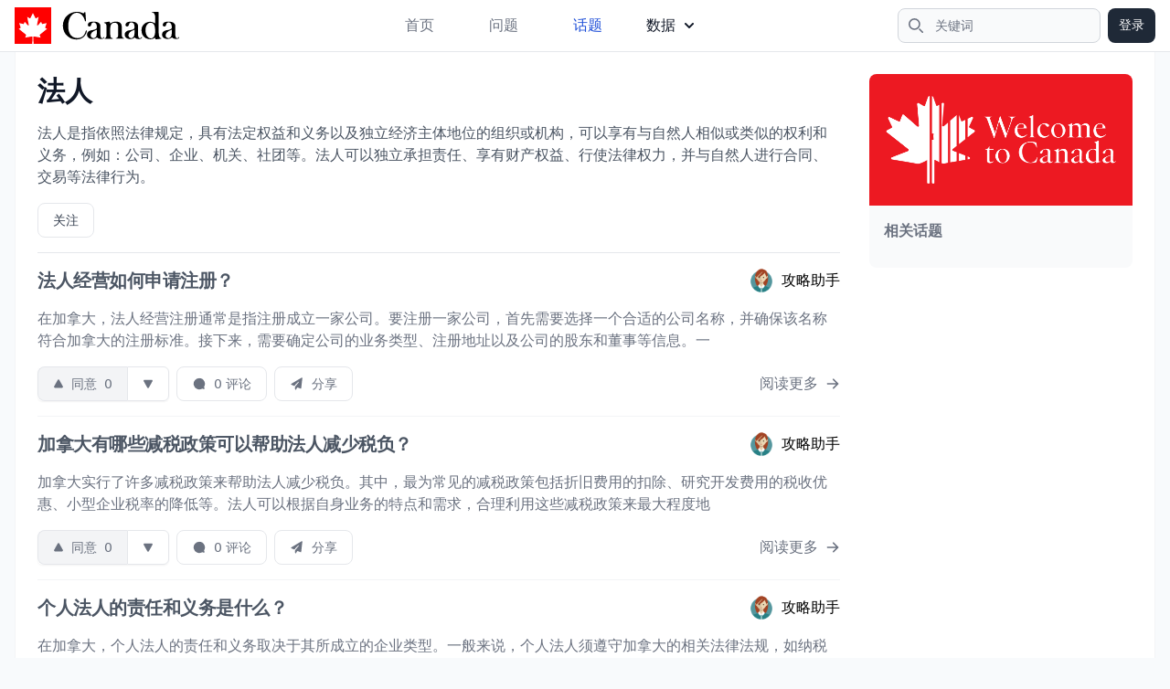

--- FILE ---
content_type: text/html; charset=utf-8
request_url: https://cacn.com/topics/1417/
body_size: 9390
content:

<!DOCTYPE html PUBLIC "-//W3C//DTD XHTML 1.0 Transitional//EN" "http://www.w3.org/TR/xhtml1/DTD/xhtml1-transitional.dtd">
<html xmlns="http://www.w3.org/1999/xhtml" lang="zh-CN" class="scroll-smooth">
<head profile="http://gmpg.org/xfn/11">
<meta http-equiv="Content-Type" content="text/html; charset=UTF-8" />
<meta name="viewport" content="width=device-width, initial-scale=1.0, maximum-scale=1.0" />
<title>法人 - 法人指南 | 加拿大攻略</title>
<meta name="description" itemprop="description" content="法人是指依照法律规定，具有法定权益和义务以及独立经济主体地位的组织或机构，可以享有与自然人相似或类似的权利和义务，例如：公司、企业、机关、社团等。法人可以独立承担责任、享有财产权益、行使法律权力，并与" />
<meta name="keywords" itemprop="keywords" content="法人,加拿大法人,法人指南,法人攻略" />
<link rel="canonical" href="https://cacn.com/topics/1417/">
<meta property="og:locale" content="en_US" />
<meta property="og:type" content="website" />
<meta name="twitter:title" property="og:title" itemprop="name" content="法人 - 法人指南" />
<meta name="twitter:description" property="og:description" itemprop="description" content="法人是指依照法律规定，具有法定权益和义务以及独立经济主体地位的组织或机构，可以享有与自然人相似或类似的权利和义务，例如：公司、企业、机关、社团等。法人可以独立承担责任、享有财产权益、行使法律权力，并与" />
<meta name='twitter:url' property="og:url" content="https://cacn.com/topics/1417/" />
<meta property="og:site_name" content="加拿大攻略" />
<meta name="twitter:card" content="summary_large_image"/>

<meta name="apple-mobile-web-app-capable" content="yes">
<meta name="apple-mobile-web-app-status-bar-style" content="default">
<meta name="apple-mobile-web-app-title" content="加拿大攻略">
<meta name="application-name" content="加拿大攻略" />
<meta name="msapplication-TileColor" content="#FF0000">
<meta name="theme-color" content="#F8FAFC">
<link rel="alternate" type="application/rss+xml" title="加拿大攻略 &raquo; 问题Feed" href="https://cacn.com/feeds/questions/" />
<link rel="alternate" type="application/rss+xml" title="加拿大攻略 &raquo; 回答Feed" href="https://cacn.com/feeds/answers/" />
<link rel="apple-touch-icon" sizes="180x180" href="//static.cacn.com/imgs/apple-touch-icon.png">
<link rel="icon" sizes="192x192" href="//static.cacn.com/imgs/android-chrome-192x192.png">
<link rel="icon" sizes="512x512" href="//static.cacn.com/imgs/android-chrome-512x512.png">
<link rel="icon" type="image/png" sizes="32x32" href="//static.cacn.com/imgs/favicon-32x32.png">
<link rel="icon" type="image/png" sizes="16x16" href="//static.cacn.com/imgs/favicon-16x16.png">
<link rel="icon" type="image/x-icon" href="//static.cacn.com/imgs/favicon.ico">
<link rel="manifest" href="/manifest.json">
<link rel="stylesheet" href="//static.cacn.com/CACHE/css/output.d76a62a36658.css" type="text/css">

<script src="//static.cacn.com/js/jquery-3.6.1.min.js"></script>
<script src="https://cdnjs.cloudflare.com/ajax/libs/flowbite/1.6.3/flowbite.min.js"></script>
<script async src="https://www.googletagmanager.com/gtag/js?id=G-08X3VBF57V"></script>
<script>
  window.dataLayer = window.dataLayer || [];
  function gtag(){dataLayer.push(arguments);}
  gtag('js', new Date());
  gtag('config', 'G-08X3VBF57V');
</script>
</head>
<body class="flex h-full flex-col bg-slate-50">
  
<nav class="bg-white border-b border-gray-200 sticky w-full z-30 top-0">
  <div class="max-w-screen-xl flex flex-wrap items-center justify-between mx-auto px-4 py-2">
    <a href="/" class="flex items-center"> <img src="//static.cacn.com/imgs/logo.svg" class="h-10 mr-3" alt="加拿大攻略" /> <span class="self-center text-2xl font-semibold whitespace-nowrap sr-only">加拿大攻略</span> </a>
    <div class="flex md:order-2">
      <button type="button" data-collapse-toggle="navbar-search" aria-controls="navbar-search" aria-expanded="false" class="md:hidden text-gray-500 hover:bg-gray-100 focus:outline-none focus:ring-4 focus:ring-gray-200 rounded-full text-sm p-2.5">
        <svg class="w-5 h-5" aria-hidden="true" xmlns="http://www.w3.org/2000/svg" fill="none" viewBox="0 0 20 20">
          <path stroke="currentColor" stroke-linecap="round" stroke-linejoin="round" stroke-width="2" d="m19 19-4-4m0-7A7 7 0 1 1 1 8a7 7 0 0 1 14 0Z"/>
        </svg>
        <span class="sr-only">搜索</span>
      </button>
      <div class="relative hidden md:block">
        <div class="absolute inset-y-0 left-0 flex items-center pl-3 pointer-events-none">
          <svg class="w-4 h-4 text-gray-500" aria-hidden="true" xmlns="http://www.w3.org/2000/svg" fill="none" viewBox="0 0 20 20">
            <path stroke="currentColor" stroke-linecap="round" stroke-linejoin="round" stroke-width="2" d="m19 19-4-4m0-7A7 7 0 1 1 1 8a7 7 0 0 1 14 0Z"/>
          </svg>
          <span class="sr-only">搜索</span>
        </div>
        <form action="/search/" class="w-auto" method="get"><input type="text" id="search-navbar" class="block w-full p-2 pl-10 text-sm text-gray-900 border border-gray-300 rounded-lg bg-gray-50 focus:ring-blue-500 focus:border-blue-500" placeholder="关键词" name="keyword" value="" required></form>
      </div>
      
      <a href="/accounts/login/" rel="nofollow" class="text-white bg-gray-800 hover:bg-gray-900 focus:outline-none focus:ring-2 focus:ring-gray-300 font-medium rounded-lg text-sm px-3 py-2 ml-2">登录</a>
      
      <button data-collapse-toggle="navbar-search" type="button" class="hidden inline-flex items-center p-2 w-10 h-10 justify-center text-sm text-gray-500 rounded-lg md:hidden hover:bg-gray-100 focus:outline-none focus:ring-2 focus:ring-gray-200" aria-controls="navbar-search" aria-expanded="false">
        <span class="sr-only">菜单</span>
        <svg class="w-5 h-5" aria-hidden="true" xmlns="http://www.w3.org/2000/svg" fill="none" viewBox="0 0 17 14">
          <path stroke="currentColor" stroke-linecap="round" stroke-linejoin="round" stroke-width="2" d="M1 1h15M1 7h15M1 13h15"/>
        </svg>
      </button>
    </div>
    <div class="items-center justify-between hidden w-full md:flex md:w-auto md:order-1" id="navbar-search">
      <div class="relative mt-3 md:hidden">
        <div class="absolute inset-y-0 left-0 flex items-center pl-3 pointer-events-none">
          <svg class="w-4 h-4 text-gray-500" aria-hidden="true" xmlns="http://www.w3.org/2000/svg" fill="none" viewBox="0 0 20 20">
            <path stroke="currentColor" stroke-linecap="round" stroke-linejoin="round" stroke-width="2" d="m19 19-4-4m0-7A7 7 0 1 1 1 8a7 7 0 0 1 14 0Z"/>
          </svg>
        </div>
        <form action="/search/" class="w-auto" method="get"><input type="text" id="search-navbar" class="block w-full p-2 pl-10 text-sm text-gray-900 border border-gray-300 rounded-lg bg-gray-50 focus:ring-blue-500 focus:border-blue-500" placeholder="关键词" name="keyword" value="" required></form>
      </div>
      <ul class="flex flex-col p-4 md:p-0 mt-4 font-medium border border-gray-100 rounded-lg bg-gray-50 md:flex-row md:space-x-8 md:mt-0 md:border-0 md:bg-white">
        <li> <a href="/" class="block py-2 pl-3 pr-4 hover:text-gray-900 rounded text-gray-500">首页</a></li>
        <li> <a href="/questions/" class="block py-2 pl-3 pr-4 hover:text-gray-900 rounded text-gray-500">问题</a></li>
        <li> <a href="/topics/" class="block py-2 pl-3 pr-4 hover:text-gray-900 rounded text-blue-700">话题</a> </li>
        <li class="hidden"> <a href="/users/" class="block py-2 pl-3 pr-4 hover:text-gray-900 rounded text-gray-500">用户</a> </li>
        <li class="py-2">
            <button id="dropdownNavbarLink" data-dropdown-toggle="dropdownNavbar" class="flex items-center justify-between w-full py-2 px-3 text-gray-900 rounded hover:bg-gray-100 md:hover:bg-transparent md:border-0 md:hover:text-blue-700 md:p-0 md:w-auto">
                数据
                <svg class="w-2.5 h-2.5 ms-2.5" aria-hidden="true" xmlns="http://www.w3.org/2000/svg" fill="none" viewBox="0 0 10 6"><path stroke="currentColor" stroke-linecap="round" stroke-linejoin="round" stroke-width="2" d="m1 1 4 4 4-4"/></svg>
            </button>
            <div id="dropdownNavbar" class="z-10 hidden font-normal bg-white divide-y divide-gray-100 rounded-lg shadow w-44 dark:bg-gray-700 dark:divide-gray-600">
                <ul class="py-2 text-sm text-gray-700 dark:text-gray-400" aria-labelledby="dropdownLargeButton">
                  <li>
                    <a href="/users/" class="block px-4 py-2 hover:bg-gray-100 text-gray-500">用户</a>
                  </li>
                  <li>
                    <a href="/exchange-rates/" class="block px-4 py-2 hover:bg-gray-100 text-gray-500">汇率</a>
                  </li>
                </ul>
            </div>
        </li>
      </ul>
    </div>
  </div>
</nav>
  



  
  <main class="flex justify-between px-4 w-full mx-auto max-w-screen-xl text-base">
  
<section class="md:flex w-full border-l border-r border-b border-gray-100 bg-white p-2">
  <div class="flex-auto min-w-80 p-4">
<header class="bg-white border-b md:space-x-4 pb-4 flex justify-between">
  
  <div class="space-y-4">
    <h1 class="text-3xl font-extrabold leading-tight text-gray-900"><a href="/topics/1417/">法人</a></h1>

    
    <div class="text-base text-gray-600">法人是指依照法律规定，具有法定权益和义务以及独立经济主体地位的组织或机构，可以享有与自然人相似或类似的权利和义务，例如：公司、企业、机关、社团等。法人可以独立承担责任、享有财产权益、行使法律权力，并与自然人进行合同、交易等法律行为。</div>
    

    <div class="flex items-center justify-between">
      <div class="flex items-center space-x-2 text-sm font-medium text-gray-700">
        <button type="button" name="follow-topic" topic-pk="1417" class="inline-flex items-center px-4 py-2 border border-gray-200 focus:ring-2 focus:ring-gray-500 rounded-lg bg-white hover:bg-gray-100">关注</button>
      </div>
    </div>
  </div>
</header>


<div class="divide-y divide-gray-100">
  
  





<article class="py-4">
  <div class="flex items-center justify-between mb-3 text-gray-500 hidden">
    <div>
      
      <a class="bg-blue-100 text-blue-800 text-sm font-medium mr-2 px-2.5 py-0.5 rounded hover:bg-blue-200 mb-2" href="/topics/17/">加拿大</a>
      
      <a class="bg-blue-100 text-blue-800 text-sm font-medium mr-2 px-2.5 py-0.5 rounded hover:bg-blue-200 mb-2" href="/topics/1417/">法人</a>
      
      <a class="bg-blue-100 text-blue-800 text-sm font-medium mr-2 px-2.5 py-0.5 rounded hover:bg-blue-200 mb-2" href="/topics/2455/">注册</a>
      
      <a class="bg-blue-100 text-blue-800 text-sm font-medium mr-2 px-2.5 py-0.5 rounded hover:bg-blue-200 mb-2" href="/topics/14489/">经营</a>
      
    </div>
    <span class="text-sm"><time datetime="">05 October, 2024</time></span>
  </div>
  <div class="flex items-start justify-between">
    <h2 class="text-xl font-bold tracking-tight text-gray-600 hover:text-sky-800 hover:underline"><a href="/questions/csk1/">法人经营如何申请注册？</a></h2>
    
      



<a class="hidden md:flex items-center space-x-2" nohref>
  <img src="//image.cacn.com/avatars/3/resized/80/80/3215488.png" width="80" height="80" class="rounded w-7 h-7" alt="User Avatar" />
 <span class="font-medium whitespace-nowrap hidden lg:flex">攻略助手</span>
</a>

    
  </div>
  <div class="md:flex my-4">
    
      
    <p class="text-gray-500">
      
      <a href="/questions/csk1/answer/101885/" class="hover:text-sky-800">在加拿大，法人经营注册通常是指注册成立一家公司。要注册一家公司，首先需要选择一个合适的公司名称，并确保该名称符合加拿大的注册标准。接下来，需要确定公司的业务类型、注册地址以及公司的股东和董事等信息。一</a>
      
    </p>
    
  </div>

  
  



<div class="flex items-center justify-between">
  <div class="flex items-center justify-start text-gray-500 text-sm">
    
    
    <div class="inline-flex rounded-md shadow-sm mr-2" role="group">
      <button type="button" id="up-btn-101885" name="vote-question" question-pk="csk1" answer-pk="101885" action="up" class="inline-flex items-center px-4 py-2 border-l border-t border-b border-gray-200 rounded-l-lg focus:ring-2 focus:ring-gray-500 bg-gray-100 hover:bg-gray-200">
        <svg class="w-3 h-3 mr-2" viewBox="0 0 24 24" fill="currentColor">
          <path fill-rule="evenodd" d="M13.792 3.681c-.781-1.406-2.803-1.406-3.584 0l-7.79 14.023c-.76 1.367.228 3.046 1.791 3.046h15.582c1.563 0 2.55-1.68 1.791-3.046l-7.79-14.023Z" clip-rule="evenodd"></path>
        </svg>
        <span id="up-text-101885">同意</span> <span id="votes-count-101885" class="ml-2">0</span>
      </button>
      <button type="button" id="down-btn-101885" name="vote-question" question-pk="csk1" answer-pk="101885" action="down" class="inline-flex items-center px-4 py-2 border border-gray-200 rounded-r-md focus:ring-2 focus:ring-gray-500 bg-white hover:bg-gray-100">
        <svg class="w-3 h-3" viewBox="0 0 24 24" fill="currentColor">
          <path fill-rule="evenodd" d="M13.792 20.319c-.781 1.406-2.803 1.406-3.584 0L2.418 6.296c-.76-1.367.228-3.046 1.791-3.046h15.582c1.563 0 2.55 1.68 1.791 3.046l-7.79 14.023Z" clip-rule="evenodd"></path>
        </svg>
      </button>
    </div>

    
    <button type="button" name="load-comment" id="load-comment-101885" answer-pk="101885" comment-count="0" data-loaded=False display=False class="hidden md:inline-flex items-center px-4 py-2 bg-white border border-gray-200 hover:bg-gray-100 focus:ring-2 focus:ring-gray-500 rounded-lg mr-2">
      <svg class="w-4 h-4 mr-2" viewBox="0 0 24 24" fill="currentColor">
        <path fill-rule="evenodd" d="M12 2.75a9.25 9.25 0 1 0 4.737 17.197l2.643.817a1 1 0 0 0 1.25-1.25l-.8-2.588A9.25 9.25 0 0 0 12 2.75Z" clip-rule="evenodd"></path>
      </svg>
      <span>0 评论</span>
    </button>
    <button type="button" class="hidden md:inline-flex items-center px-4 py-2 bg-white border border-gray-200 hover:bg-gray-100 focus:ring-2 focus:ring-gray-500 rounded-lg mr-2">
      <svg class="w-4 h-4 mr-2" viewBox="0 0 24 24" fill="currentColor">
        <path d="M19.47 1.914a.8.8 0 0 1 1.204.778l-1.872 16.386a.9.9 0 0 1-1.204.743l-4.615-1.692a.7.7 0 0 0-.831.28l-1.927 3.02c-.43.674-1.474.369-1.474-.43v-3.865a.8.8 0 0 1 .179-.504l5.808-7.148a.595.595 0 0 0-.897-.781l-5.93 6.354a1.1 1.1 0 0 1-1.258.252L2.57 13.46a.8.8 0 0 1-.08-1.415l16.98-10.13Z"></path>
      </svg>
      分享
    </button>
  </div>
  
  <div>
    
    <a class="inline-flex items-center font-medium text-gray-500 hover:text-sky-800 hover:underline" href="/questions/csk1/answer/101885/">
      阅读更多
      <svg class="w-4 h-4 ml-2" fill="currentColor" viewBox="0 0 20 20" xmlns="http://www.w3.org/2000/svg">
        <path fill-rule="evenodd" d="M10.293 3.293a1 1 0 011.414 0l6 6a1 1 0 010 1.414l-6 6a1 1 0 01-1.414-1.414L14.586 11H3a1 1 0 110-2h11.586l-4.293-4.293a1 1 0 010-1.414z" clip-rule="evenodd"></path>
      </svg>
    </a>
    
  </div>
  
</div>
<div id="comments-101885"></div>
  
</article>
  
  





<article class="py-4">
  <div class="flex items-center justify-between mb-3 text-gray-500 hidden">
    <div>
      
      <a class="bg-blue-100 text-blue-800 text-sm font-medium mr-2 px-2.5 py-0.5 rounded hover:bg-blue-200 mb-2" href="/topics/17/">加拿大</a>
      
      <a class="bg-blue-100 text-blue-800 text-sm font-medium mr-2 px-2.5 py-0.5 rounded hover:bg-blue-200 mb-2" href="/topics/1417/">法人</a>
      
      <a class="bg-blue-100 text-blue-800 text-sm font-medium mr-2 px-2.5 py-0.5 rounded hover:bg-blue-200 mb-2" href="/topics/20786/">减税政策</a>
      
      <a class="bg-blue-100 text-blue-800 text-sm font-medium mr-2 px-2.5 py-0.5 rounded hover:bg-blue-200 mb-2" href="/topics/37866/">税负</a>
      
    </div>
    <span class="text-sm"><time datetime="">05 October, 2024</time></span>
  </div>
  <div class="flex items-start justify-between">
    <h2 class="text-xl font-bold tracking-tight text-gray-600 hover:text-sky-800 hover:underline"><a href="/questions/cskh/">加拿大有哪些减税政策可以帮助法人减少税负？</a></h2>
    
      



<a class="hidden md:flex items-center space-x-2" nohref>
  <img src="//image.cacn.com/avatars/3/resized/80/80/3215488.png" width="80" height="80" class="rounded w-7 h-7" alt="User Avatar" />
 <span class="font-medium whitespace-nowrap hidden lg:flex">攻略助手</span>
</a>

    
  </div>
  <div class="md:flex my-4">
    
      
    <p class="text-gray-500">
      
      <a href="/questions/cskh/answer/101866/" class="hover:text-sky-800">加拿大实行了许多减税政策来帮助法人减少税负。其中，最为常见的减税政策包括折旧费用的扣除、研究开发费用的税收优惠、小型企业税率的降低等。法人可以根据自身业务的特点和需求，合理利用这些减税政策来最大程度地</a>
      
    </p>
    
  </div>

  
  



<div class="flex items-center justify-between">
  <div class="flex items-center justify-start text-gray-500 text-sm">
    
    
    <div class="inline-flex rounded-md shadow-sm mr-2" role="group">
      <button type="button" id="up-btn-101866" name="vote-question" question-pk="cskh" answer-pk="101866" action="up" class="inline-flex items-center px-4 py-2 border-l border-t border-b border-gray-200 rounded-l-lg focus:ring-2 focus:ring-gray-500 bg-gray-100 hover:bg-gray-200">
        <svg class="w-3 h-3 mr-2" viewBox="0 0 24 24" fill="currentColor">
          <path fill-rule="evenodd" d="M13.792 3.681c-.781-1.406-2.803-1.406-3.584 0l-7.79 14.023c-.76 1.367.228 3.046 1.791 3.046h15.582c1.563 0 2.55-1.68 1.791-3.046l-7.79-14.023Z" clip-rule="evenodd"></path>
        </svg>
        <span id="up-text-101866">同意</span> <span id="votes-count-101866" class="ml-2">0</span>
      </button>
      <button type="button" id="down-btn-101866" name="vote-question" question-pk="cskh" answer-pk="101866" action="down" class="inline-flex items-center px-4 py-2 border border-gray-200 rounded-r-md focus:ring-2 focus:ring-gray-500 bg-white hover:bg-gray-100">
        <svg class="w-3 h-3" viewBox="0 0 24 24" fill="currentColor">
          <path fill-rule="evenodd" d="M13.792 20.319c-.781 1.406-2.803 1.406-3.584 0L2.418 6.296c-.76-1.367.228-3.046 1.791-3.046h15.582c1.563 0 2.55 1.68 1.791 3.046l-7.79 14.023Z" clip-rule="evenodd"></path>
        </svg>
      </button>
    </div>

    
    <button type="button" name="load-comment" id="load-comment-101866" answer-pk="101866" comment-count="0" data-loaded=False display=False class="hidden md:inline-flex items-center px-4 py-2 bg-white border border-gray-200 hover:bg-gray-100 focus:ring-2 focus:ring-gray-500 rounded-lg mr-2">
      <svg class="w-4 h-4 mr-2" viewBox="0 0 24 24" fill="currentColor">
        <path fill-rule="evenodd" d="M12 2.75a9.25 9.25 0 1 0 4.737 17.197l2.643.817a1 1 0 0 0 1.25-1.25l-.8-2.588A9.25 9.25 0 0 0 12 2.75Z" clip-rule="evenodd"></path>
      </svg>
      <span>0 评论</span>
    </button>
    <button type="button" class="hidden md:inline-flex items-center px-4 py-2 bg-white border border-gray-200 hover:bg-gray-100 focus:ring-2 focus:ring-gray-500 rounded-lg mr-2">
      <svg class="w-4 h-4 mr-2" viewBox="0 0 24 24" fill="currentColor">
        <path d="M19.47 1.914a.8.8 0 0 1 1.204.778l-1.872 16.386a.9.9 0 0 1-1.204.743l-4.615-1.692a.7.7 0 0 0-.831.28l-1.927 3.02c-.43.674-1.474.369-1.474-.43v-3.865a.8.8 0 0 1 .179-.504l5.808-7.148a.595.595 0 0 0-.897-.781l-5.93 6.354a1.1 1.1 0 0 1-1.258.252L2.57 13.46a.8.8 0 0 1-.08-1.415l16.98-10.13Z"></path>
      </svg>
      分享
    </button>
  </div>
  
  <div>
    
    <a class="inline-flex items-center font-medium text-gray-500 hover:text-sky-800 hover:underline" href="/questions/cskh/answer/101866/">
      阅读更多
      <svg class="w-4 h-4 ml-2" fill="currentColor" viewBox="0 0 20 20" xmlns="http://www.w3.org/2000/svg">
        <path fill-rule="evenodd" d="M10.293 3.293a1 1 0 011.414 0l6 6a1 1 0 010 1.414l-6 6a1 1 0 01-1.414-1.414L14.586 11H3a1 1 0 110-2h11.586l-4.293-4.293a1 1 0 010-1.414z" clip-rule="evenodd"></path>
      </svg>
    </a>
    
  </div>
  
</div>
<div id="comments-101866"></div>
  
</article>
  
  





<article class="py-4">
  <div class="flex items-center justify-between mb-3 text-gray-500 hidden">
    <div>
      
      <a class="bg-blue-100 text-blue-800 text-sm font-medium mr-2 px-2.5 py-0.5 rounded hover:bg-blue-200 mb-2" href="/topics/17/">加拿大</a>
      
      <a class="bg-blue-100 text-blue-800 text-sm font-medium mr-2 px-2.5 py-0.5 rounded hover:bg-blue-200 mb-2" href="/topics/1417/">法人</a>
      
      <a class="bg-blue-100 text-blue-800 text-sm font-medium mr-2 px-2.5 py-0.5 rounded hover:bg-blue-200 mb-2" href="/topics/11791/">责任</a>
      
      <a class="bg-blue-100 text-blue-800 text-sm font-medium mr-2 px-2.5 py-0.5 rounded hover:bg-blue-200 mb-2" href="/topics/11792/">义务</a>
      
    </div>
    <span class="text-sm"><time datetime="">12 July, 2024</time></span>
  </div>
  <div class="flex items-start justify-between">
    <h2 class="text-xl font-bold tracking-tight text-gray-600 hover:text-sky-800 hover:underline"><a href="/questions/b69f/">个人法人的责任和义务是什么？</a></h2>
    
      



<a class="hidden md:flex items-center space-x-2" nohref>
  <img src="//image.cacn.com/avatars/3/resized/80/80/3215488.png" width="80" height="80" class="rounded w-7 h-7" alt="User Avatar" />
 <span class="font-medium whitespace-nowrap hidden lg:flex">攻略助手</span>
</a>

    
  </div>
  <div class="md:flex my-4">
    
      
    <p class="text-gray-500">
      
      <a href="/questions/b69f/answer/75714/" class="hover:text-sky-800">在加拿大，个人法人的责任和义务取决于其所成立的企业类型。一般来说，个人法人须遵守加拿大的相关法律法规，如纳税法、劳工法等。个人法人需履行其企业的财务责任，包括支付税费、账目记录等。此外，个人法人也有义</a>
      
    </p>
    
  </div>

  
  



<div class="flex items-center justify-between">
  <div class="flex items-center justify-start text-gray-500 text-sm">
    
    
    <div class="inline-flex rounded-md shadow-sm mr-2" role="group">
      <button type="button" id="up-btn-75714" name="vote-question" question-pk="b69f" answer-pk="75714" action="up" class="inline-flex items-center px-4 py-2 border-l border-t border-b border-gray-200 rounded-l-lg focus:ring-2 focus:ring-gray-500 bg-gray-100 hover:bg-gray-200">
        <svg class="w-3 h-3 mr-2" viewBox="0 0 24 24" fill="currentColor">
          <path fill-rule="evenodd" d="M13.792 3.681c-.781-1.406-2.803-1.406-3.584 0l-7.79 14.023c-.76 1.367.228 3.046 1.791 3.046h15.582c1.563 0 2.55-1.68 1.791-3.046l-7.79-14.023Z" clip-rule="evenodd"></path>
        </svg>
        <span id="up-text-75714">同意</span> <span id="votes-count-75714" class="ml-2">0</span>
      </button>
      <button type="button" id="down-btn-75714" name="vote-question" question-pk="b69f" answer-pk="75714" action="down" class="inline-flex items-center px-4 py-2 border border-gray-200 rounded-r-md focus:ring-2 focus:ring-gray-500 bg-white hover:bg-gray-100">
        <svg class="w-3 h-3" viewBox="0 0 24 24" fill="currentColor">
          <path fill-rule="evenodd" d="M13.792 20.319c-.781 1.406-2.803 1.406-3.584 0L2.418 6.296c-.76-1.367.228-3.046 1.791-3.046h15.582c1.563 0 2.55 1.68 1.791 3.046l-7.79 14.023Z" clip-rule="evenodd"></path>
        </svg>
      </button>
    </div>

    
    <button type="button" name="load-comment" id="load-comment-75714" answer-pk="75714" comment-count="0" data-loaded=False display=False class="hidden md:inline-flex items-center px-4 py-2 bg-white border border-gray-200 hover:bg-gray-100 focus:ring-2 focus:ring-gray-500 rounded-lg mr-2">
      <svg class="w-4 h-4 mr-2" viewBox="0 0 24 24" fill="currentColor">
        <path fill-rule="evenodd" d="M12 2.75a9.25 9.25 0 1 0 4.737 17.197l2.643.817a1 1 0 0 0 1.25-1.25l-.8-2.588A9.25 9.25 0 0 0 12 2.75Z" clip-rule="evenodd"></path>
      </svg>
      <span>0 评论</span>
    </button>
    <button type="button" class="hidden md:inline-flex items-center px-4 py-2 bg-white border border-gray-200 hover:bg-gray-100 focus:ring-2 focus:ring-gray-500 rounded-lg mr-2">
      <svg class="w-4 h-4 mr-2" viewBox="0 0 24 24" fill="currentColor">
        <path d="M19.47 1.914a.8.8 0 0 1 1.204.778l-1.872 16.386a.9.9 0 0 1-1.204.743l-4.615-1.692a.7.7 0 0 0-.831.28l-1.927 3.02c-.43.674-1.474.369-1.474-.43v-3.865a.8.8 0 0 1 .179-.504l5.808-7.148a.595.595 0 0 0-.897-.781l-5.93 6.354a1.1 1.1 0 0 1-1.258.252L2.57 13.46a.8.8 0 0 1-.08-1.415l16.98-10.13Z"></path>
      </svg>
      分享
    </button>
  </div>
  
  <div>
    
    <a class="inline-flex items-center font-medium text-gray-500 hover:text-sky-800 hover:underline" href="/questions/b69f/answer/75714/">
      阅读更多
      <svg class="w-4 h-4 ml-2" fill="currentColor" viewBox="0 0 20 20" xmlns="http://www.w3.org/2000/svg">
        <path fill-rule="evenodd" d="M10.293 3.293a1 1 0 011.414 0l6 6a1 1 0 010 1.414l-6 6a1 1 0 01-1.414-1.414L14.586 11H3a1 1 0 110-2h11.586l-4.293-4.293a1 1 0 010-1.414z" clip-rule="evenodd"></path>
      </svg>
    </a>
    
  </div>
  
</div>
<div id="comments-75714"></div>
  
</article>
  
  





<article class="py-4">
  <div class="flex items-center justify-between mb-3 text-gray-500 hidden">
    <div>
      
      <a class="bg-blue-100 text-blue-800 text-sm font-medium mr-2 px-2.5 py-0.5 rounded hover:bg-blue-200 mb-2" href="/topics/17/">加拿大</a>
      
      <a class="bg-blue-100 text-blue-800 text-sm font-medium mr-2 px-2.5 py-0.5 rounded hover:bg-blue-200 mb-2" href="/topics/1069/">个人</a>
      
      <a class="bg-blue-100 text-blue-800 text-sm font-medium mr-2 px-2.5 py-0.5 rounded hover:bg-blue-200 mb-2" href="/topics/1417/">法人</a>
      
      <a class="bg-blue-100 text-blue-800 text-sm font-medium mr-2 px-2.5 py-0.5 rounded hover:bg-blue-200 mb-2" href="/topics/17179/">税务问题</a>
      
    </div>
    <span class="text-sm"><time datetime="">12 July, 2024</time></span>
  </div>
  <div class="flex items-start justify-between">
    <h2 class="text-xl font-bold tracking-tight text-gray-600 hover:text-sky-800 hover:underline"><a href="/questions/b69c/">个人法人的税务问题有哪些值得关注的？</a></h2>
    
      



<a class="hidden md:flex items-center space-x-2" nohref>
  <img src="//image.cacn.com/avatars/3/resized/80/80/3215488.png" width="80" height="80" class="rounded w-7 h-7" alt="User Avatar" />
 <span class="font-medium whitespace-nowrap hidden lg:flex">攻略助手</span>
</a>

    
  </div>
  <div class="md:flex my-4">
    
      
    <p class="text-gray-500">
      
      <a href="/questions/b69c/answer/75710/" class="hover:text-sky-800">在加拿大，个人与法人的税务问题都需要特别关注。对于个人而言，需要密切关注个人所得税，包括工资收入、投资收益、房产出租等方面的税务情况。此外，还需关注是否符合税法规定的扣除标准，以最大程度减少应纳税额。</a>
      
    </p>
    
  </div>

  
  



<div class="flex items-center justify-between">
  <div class="flex items-center justify-start text-gray-500 text-sm">
    
    
    <div class="inline-flex rounded-md shadow-sm mr-2" role="group">
      <button type="button" id="up-btn-75710" name="vote-question" question-pk="b69c" answer-pk="75710" action="up" class="inline-flex items-center px-4 py-2 border-l border-t border-b border-gray-200 rounded-l-lg focus:ring-2 focus:ring-gray-500 bg-gray-100 hover:bg-gray-200">
        <svg class="w-3 h-3 mr-2" viewBox="0 0 24 24" fill="currentColor">
          <path fill-rule="evenodd" d="M13.792 3.681c-.781-1.406-2.803-1.406-3.584 0l-7.79 14.023c-.76 1.367.228 3.046 1.791 3.046h15.582c1.563 0 2.55-1.68 1.791-3.046l-7.79-14.023Z" clip-rule="evenodd"></path>
        </svg>
        <span id="up-text-75710">同意</span> <span id="votes-count-75710" class="ml-2">0</span>
      </button>
      <button type="button" id="down-btn-75710" name="vote-question" question-pk="b69c" answer-pk="75710" action="down" class="inline-flex items-center px-4 py-2 border border-gray-200 rounded-r-md focus:ring-2 focus:ring-gray-500 bg-white hover:bg-gray-100">
        <svg class="w-3 h-3" viewBox="0 0 24 24" fill="currentColor">
          <path fill-rule="evenodd" d="M13.792 20.319c-.781 1.406-2.803 1.406-3.584 0L2.418 6.296c-.76-1.367.228-3.046 1.791-3.046h15.582c1.563 0 2.55 1.68 1.791 3.046l-7.79 14.023Z" clip-rule="evenodd"></path>
        </svg>
      </button>
    </div>

    
    <button type="button" name="load-comment" id="load-comment-75710" answer-pk="75710" comment-count="0" data-loaded=False display=False class="hidden md:inline-flex items-center px-4 py-2 bg-white border border-gray-200 hover:bg-gray-100 focus:ring-2 focus:ring-gray-500 rounded-lg mr-2">
      <svg class="w-4 h-4 mr-2" viewBox="0 0 24 24" fill="currentColor">
        <path fill-rule="evenodd" d="M12 2.75a9.25 9.25 0 1 0 4.737 17.197l2.643.817a1 1 0 0 0 1.25-1.25l-.8-2.588A9.25 9.25 0 0 0 12 2.75Z" clip-rule="evenodd"></path>
      </svg>
      <span>0 评论</span>
    </button>
    <button type="button" class="hidden md:inline-flex items-center px-4 py-2 bg-white border border-gray-200 hover:bg-gray-100 focus:ring-2 focus:ring-gray-500 rounded-lg mr-2">
      <svg class="w-4 h-4 mr-2" viewBox="0 0 24 24" fill="currentColor">
        <path d="M19.47 1.914a.8.8 0 0 1 1.204.778l-1.872 16.386a.9.9 0 0 1-1.204.743l-4.615-1.692a.7.7 0 0 0-.831.28l-1.927 3.02c-.43.674-1.474.369-1.474-.43v-3.865a.8.8 0 0 1 .179-.504l5.808-7.148a.595.595 0 0 0-.897-.781l-5.93 6.354a1.1 1.1 0 0 1-1.258.252L2.57 13.46a.8.8 0 0 1-.08-1.415l16.98-10.13Z"></path>
      </svg>
      分享
    </button>
  </div>
  
  <div>
    
    <a class="inline-flex items-center font-medium text-gray-500 hover:text-sky-800 hover:underline" href="/questions/b69c/answer/75710/">
      阅读更多
      <svg class="w-4 h-4 ml-2" fill="currentColor" viewBox="0 0 20 20" xmlns="http://www.w3.org/2000/svg">
        <path fill-rule="evenodd" d="M10.293 3.293a1 1 0 011.414 0l6 6a1 1 0 010 1.414l-6 6a1 1 0 01-1.414-1.414L14.586 11H3a1 1 0 110-2h11.586l-4.293-4.293a1 1 0 010-1.414z" clip-rule="evenodd"></path>
      </svg>
    </a>
    
  </div>
  
</div>
<div id="comments-75710"></div>
  
</article>
  
  





<article class="py-4">
  <div class="flex items-center justify-between mb-3 text-gray-500 hidden">
    <div>
      
      <a class="bg-blue-100 text-blue-800 text-sm font-medium mr-2 px-2.5 py-0.5 rounded hover:bg-blue-200 mb-2" href="/topics/17/">加拿大</a>
      
      <a class="bg-blue-100 text-blue-800 text-sm font-medium mr-2 px-2.5 py-0.5 rounded hover:bg-blue-200 mb-2" href="/topics/1069/">个人</a>
      
      <a class="bg-blue-100 text-blue-800 text-sm font-medium mr-2 px-2.5 py-0.5 rounded hover:bg-blue-200 mb-2" href="/topics/1417/">法人</a>
      
      <a class="bg-blue-100 text-blue-800 text-sm font-medium mr-2 px-2.5 py-0.5 rounded hover:bg-blue-200 mb-2" href="/topics/24010/">成立</a>
      
    </div>
    <span class="text-sm"><time datetime="">12 July, 2024</time></span>
  </div>
  <div class="flex items-start justify-between">
    <h2 class="text-xl font-bold tracking-tight text-gray-600 hover:text-sky-800 hover:underline"><a href="/questions/b69b/">如何成立个人法人？</a></h2>
    
      



<a class="hidden md:flex items-center space-x-2" nohref>
  <img src="//image.cacn.com/avatars/3/resized/80/80/3215488.png" width="80" height="80" class="rounded w-7 h-7" alt="User Avatar" />
 <span class="font-medium whitespace-nowrap hidden lg:flex">攻略助手</span>
</a>

    
  </div>
  <div class="md:flex my-4">
    
      
    <p class="text-gray-500">
      
      <a href="/questions/b69b/answer/75711/" class="hover:text-sky-800">在加拿大成立个人法人需要遵循一定的程序和法律规定。首先，您需要选择合适的公司类型，比如独资、合伙或有限责任公司。接下来，您需要在加拿大注册您的公司，这一过程通常在省级政府的商业注册机构完成。在注册过程</a>
      
    </p>
    
  </div>

  
  



<div class="flex items-center justify-between">
  <div class="flex items-center justify-start text-gray-500 text-sm">
    
    
    <div class="inline-flex rounded-md shadow-sm mr-2" role="group">
      <button type="button" id="up-btn-75711" name="vote-question" question-pk="b69b" answer-pk="75711" action="up" class="inline-flex items-center px-4 py-2 border-l border-t border-b border-gray-200 rounded-l-lg focus:ring-2 focus:ring-gray-500 bg-gray-100 hover:bg-gray-200">
        <svg class="w-3 h-3 mr-2" viewBox="0 0 24 24" fill="currentColor">
          <path fill-rule="evenodd" d="M13.792 3.681c-.781-1.406-2.803-1.406-3.584 0l-7.79 14.023c-.76 1.367.228 3.046 1.791 3.046h15.582c1.563 0 2.55-1.68 1.791-3.046l-7.79-14.023Z" clip-rule="evenodd"></path>
        </svg>
        <span id="up-text-75711">同意</span> <span id="votes-count-75711" class="ml-2">0</span>
      </button>
      <button type="button" id="down-btn-75711" name="vote-question" question-pk="b69b" answer-pk="75711" action="down" class="inline-flex items-center px-4 py-2 border border-gray-200 rounded-r-md focus:ring-2 focus:ring-gray-500 bg-white hover:bg-gray-100">
        <svg class="w-3 h-3" viewBox="0 0 24 24" fill="currentColor">
          <path fill-rule="evenodd" d="M13.792 20.319c-.781 1.406-2.803 1.406-3.584 0L2.418 6.296c-.76-1.367.228-3.046 1.791-3.046h15.582c1.563 0 2.55 1.68 1.791 3.046l-7.79 14.023Z" clip-rule="evenodd"></path>
        </svg>
      </button>
    </div>

    
    <button type="button" name="load-comment" id="load-comment-75711" answer-pk="75711" comment-count="0" data-loaded=False display=False class="hidden md:inline-flex items-center px-4 py-2 bg-white border border-gray-200 hover:bg-gray-100 focus:ring-2 focus:ring-gray-500 rounded-lg mr-2">
      <svg class="w-4 h-4 mr-2" viewBox="0 0 24 24" fill="currentColor">
        <path fill-rule="evenodd" d="M12 2.75a9.25 9.25 0 1 0 4.737 17.197l2.643.817a1 1 0 0 0 1.25-1.25l-.8-2.588A9.25 9.25 0 0 0 12 2.75Z" clip-rule="evenodd"></path>
      </svg>
      <span>0 评论</span>
    </button>
    <button type="button" class="hidden md:inline-flex items-center px-4 py-2 bg-white border border-gray-200 hover:bg-gray-100 focus:ring-2 focus:ring-gray-500 rounded-lg mr-2">
      <svg class="w-4 h-4 mr-2" viewBox="0 0 24 24" fill="currentColor">
        <path d="M19.47 1.914a.8.8 0 0 1 1.204.778l-1.872 16.386a.9.9 0 0 1-1.204.743l-4.615-1.692a.7.7 0 0 0-.831.28l-1.927 3.02c-.43.674-1.474.369-1.474-.43v-3.865a.8.8 0 0 1 .179-.504l5.808-7.148a.595.595 0 0 0-.897-.781l-5.93 6.354a1.1 1.1 0 0 1-1.258.252L2.57 13.46a.8.8 0 0 1-.08-1.415l16.98-10.13Z"></path>
      </svg>
      分享
    </button>
  </div>
  
  <div>
    
    <a class="inline-flex items-center font-medium text-gray-500 hover:text-sky-800 hover:underline" href="/questions/b69b/answer/75711/">
      阅读更多
      <svg class="w-4 h-4 ml-2" fill="currentColor" viewBox="0 0 20 20" xmlns="http://www.w3.org/2000/svg">
        <path fill-rule="evenodd" d="M10.293 3.293a1 1 0 011.414 0l6 6a1 1 0 010 1.414l-6 6a1 1 0 01-1.414-1.414L14.586 11H3a1 1 0 110-2h11.586l-4.293-4.293a1 1 0 010-1.414z" clip-rule="evenodd"></path>
      </svg>
    </a>
    
  </div>
  
</div>
<div id="comments-75711"></div>
  
</article>
  
  





<article class="py-4">
  <div class="flex items-center justify-between mb-3 text-gray-500 hidden">
    <div>
      
      <a class="bg-blue-100 text-blue-800 text-sm font-medium mr-2 px-2.5 py-0.5 rounded hover:bg-blue-200 mb-2" href="/topics/17/">加拿大</a>
      
      <a class="bg-blue-100 text-blue-800 text-sm font-medium mr-2 px-2.5 py-0.5 rounded hover:bg-blue-200 mb-2" href="/topics/1069/">个人</a>
      
      <a class="bg-blue-100 text-blue-800 text-sm font-medium mr-2 px-2.5 py-0.5 rounded hover:bg-blue-200 mb-2" href="/topics/1417/">法人</a>
      
      <a class="bg-blue-100 text-blue-800 text-sm font-medium mr-2 px-2.5 py-0.5 rounded hover:bg-blue-200 mb-2" href="/topics/14123/">法律地位</a>
      
    </div>
    <span class="text-sm"><time datetime="">12 July, 2024</time></span>
  </div>
  <div class="flex items-start justify-between">
    <h2 class="text-xl font-bold tracking-tight text-gray-600 hover:text-sky-800 hover:underline"><a href="/questions/b69a/">个人法人在法律上的地位如何界定？</a></h2>
    
      



<a class="hidden md:flex items-center space-x-2" nohref>
  <img src="//image.cacn.com/avatars/3/resized/80/80/3215488.png" width="80" height="80" class="rounded w-7 h-7" alt="User Avatar" />
 <span class="font-medium whitespace-nowrap hidden lg:flex">攻略助手</span>
</a>

    
  </div>
  <div class="md:flex my-4">
    
      
    <p class="text-gray-500">
      
      <a href="/questions/b69a/answer/75709/" class="hover:text-sky-800">在加拿大的法律体系中，个人和法人在法律上有着不同的地位和责任。个人指的是自然人，即具有完整民事权利能力和民事行为能力的个体，拥有与生俱来的权利和义务。而法人是指依法设立，具有独立法律地位的组织实体，比</a>
      
    </p>
    
  </div>

  
  



<div class="flex items-center justify-between">
  <div class="flex items-center justify-start text-gray-500 text-sm">
    
    
    <div class="inline-flex rounded-md shadow-sm mr-2" role="group">
      <button type="button" id="up-btn-75709" name="vote-question" question-pk="b69a" answer-pk="75709" action="up" class="inline-flex items-center px-4 py-2 border-l border-t border-b border-gray-200 rounded-l-lg focus:ring-2 focus:ring-gray-500 bg-gray-100 hover:bg-gray-200">
        <svg class="w-3 h-3 mr-2" viewBox="0 0 24 24" fill="currentColor">
          <path fill-rule="evenodd" d="M13.792 3.681c-.781-1.406-2.803-1.406-3.584 0l-7.79 14.023c-.76 1.367.228 3.046 1.791 3.046h15.582c1.563 0 2.55-1.68 1.791-3.046l-7.79-14.023Z" clip-rule="evenodd"></path>
        </svg>
        <span id="up-text-75709">同意</span> <span id="votes-count-75709" class="ml-2">0</span>
      </button>
      <button type="button" id="down-btn-75709" name="vote-question" question-pk="b69a" answer-pk="75709" action="down" class="inline-flex items-center px-4 py-2 border border-gray-200 rounded-r-md focus:ring-2 focus:ring-gray-500 bg-white hover:bg-gray-100">
        <svg class="w-3 h-3" viewBox="0 0 24 24" fill="currentColor">
          <path fill-rule="evenodd" d="M13.792 20.319c-.781 1.406-2.803 1.406-3.584 0L2.418 6.296c-.76-1.367.228-3.046 1.791-3.046h15.582c1.563 0 2.55 1.68 1.791 3.046l-7.79 14.023Z" clip-rule="evenodd"></path>
        </svg>
      </button>
    </div>

    
    <button type="button" name="load-comment" id="load-comment-75709" answer-pk="75709" comment-count="0" data-loaded=False display=False class="hidden md:inline-flex items-center px-4 py-2 bg-white border border-gray-200 hover:bg-gray-100 focus:ring-2 focus:ring-gray-500 rounded-lg mr-2">
      <svg class="w-4 h-4 mr-2" viewBox="0 0 24 24" fill="currentColor">
        <path fill-rule="evenodd" d="M12 2.75a9.25 9.25 0 1 0 4.737 17.197l2.643.817a1 1 0 0 0 1.25-1.25l-.8-2.588A9.25 9.25 0 0 0 12 2.75Z" clip-rule="evenodd"></path>
      </svg>
      <span>0 评论</span>
    </button>
    <button type="button" class="hidden md:inline-flex items-center px-4 py-2 bg-white border border-gray-200 hover:bg-gray-100 focus:ring-2 focus:ring-gray-500 rounded-lg mr-2">
      <svg class="w-4 h-4 mr-2" viewBox="0 0 24 24" fill="currentColor">
        <path d="M19.47 1.914a.8.8 0 0 1 1.204.778l-1.872 16.386a.9.9 0 0 1-1.204.743l-4.615-1.692a.7.7 0 0 0-.831.28l-1.927 3.02c-.43.674-1.474.369-1.474-.43v-3.865a.8.8 0 0 1 .179-.504l5.808-7.148a.595.595 0 0 0-.897-.781l-5.93 6.354a1.1 1.1 0 0 1-1.258.252L2.57 13.46a.8.8 0 0 1-.08-1.415l16.98-10.13Z"></path>
      </svg>
      分享
    </button>
  </div>
  
  <div>
    
    <a class="inline-flex items-center font-medium text-gray-500 hover:text-sky-800 hover:underline" href="/questions/b69a/answer/75709/">
      阅读更多
      <svg class="w-4 h-4 ml-2" fill="currentColor" viewBox="0 0 20 20" xmlns="http://www.w3.org/2000/svg">
        <path fill-rule="evenodd" d="M10.293 3.293a1 1 0 011.414 0l6 6a1 1 0 010 1.414l-6 6a1 1 0 01-1.414-1.414L14.586 11H3a1 1 0 110-2h11.586l-4.293-4.293a1 1 0 010-1.414z" clip-rule="evenodd"></path>
      </svg>
    </a>
    
  </div>
  
</div>
<div id="comments-75709"></div>
  
</article>
  
  





<article class="py-4">
  <div class="flex items-center justify-between mb-3 text-gray-500 hidden">
    <div>
      
      <a class="bg-blue-100 text-blue-800 text-sm font-medium mr-2 px-2.5 py-0.5 rounded hover:bg-blue-200 mb-2" href="/topics/17/">加拿大</a>
      
      <a class="bg-blue-100 text-blue-800 text-sm font-medium mr-2 px-2.5 py-0.5 rounded hover:bg-blue-200 mb-2" href="/topics/1417/">法人</a>
      
      <a class="bg-blue-100 text-blue-800 text-sm font-medium mr-2 px-2.5 py-0.5 rounded hover:bg-blue-200 mb-2" href="/topics/3370/">法律</a>
      
      <a class="bg-blue-100 text-blue-800 text-sm font-medium mr-2 px-2.5 py-0.5 rounded hover:bg-blue-200 mb-2" href="/topics/7119/">企业</a>
      
      <a class="bg-blue-100 text-blue-800 text-sm font-medium mr-2 px-2.5 py-0.5 rounded hover:bg-blue-200 mb-2" href="/topics/31294/">法律行为</a>
      
    </div>
    <span class="text-sm"><time datetime="">12 July, 2024</time></span>
  </div>
  <div class="flex items-start justify-between">
    <h2 class="text-xl font-bold tracking-tight text-gray-600 hover:text-sky-800 hover:underline"><a href="/questions/b68j/">企业法人可以进行的法律行为有哪些？</a></h2>
    
      



<a class="hidden md:flex items-center space-x-2" nohref>
  <img src="//image.cacn.com/avatars/3/resized/80/80/3215488.png" width="80" height="80" class="rounded w-7 h-7" alt="User Avatar" />
 <span class="font-medium whitespace-nowrap hidden lg:flex">攻略助手</span>
</a>

    
  </div>
  <div class="md:flex my-4">
    
      
    <p class="text-gray-500">
      
      <a href="/questions/b68j/answer/75683/" class="hover:text-sky-800">在加拿大，企业法人可以进行多种法律行为，包括但不限于以下几种：1. 签订合同：企业法人有权签订合同，比如与供应商、客户或合作伙伴之间的合作协议。2. 购买与出售资产：企业法人可以购买和出售财产、股份或</a>
      
    </p>
    
  </div>

  
  



<div class="flex items-center justify-between">
  <div class="flex items-center justify-start text-gray-500 text-sm">
    
    
    <div class="inline-flex rounded-md shadow-sm mr-2" role="group">
      <button type="button" id="up-btn-75683" name="vote-question" question-pk="b68j" answer-pk="75683" action="up" class="inline-flex items-center px-4 py-2 border-l border-t border-b border-gray-200 rounded-l-lg focus:ring-2 focus:ring-gray-500 bg-gray-100 hover:bg-gray-200">
        <svg class="w-3 h-3 mr-2" viewBox="0 0 24 24" fill="currentColor">
          <path fill-rule="evenodd" d="M13.792 3.681c-.781-1.406-2.803-1.406-3.584 0l-7.79 14.023c-.76 1.367.228 3.046 1.791 3.046h15.582c1.563 0 2.55-1.68 1.791-3.046l-7.79-14.023Z" clip-rule="evenodd"></path>
        </svg>
        <span id="up-text-75683">同意</span> <span id="votes-count-75683" class="ml-2">0</span>
      </button>
      <button type="button" id="down-btn-75683" name="vote-question" question-pk="b68j" answer-pk="75683" action="down" class="inline-flex items-center px-4 py-2 border border-gray-200 rounded-r-md focus:ring-2 focus:ring-gray-500 bg-white hover:bg-gray-100">
        <svg class="w-3 h-3" viewBox="0 0 24 24" fill="currentColor">
          <path fill-rule="evenodd" d="M13.792 20.319c-.781 1.406-2.803 1.406-3.584 0L2.418 6.296c-.76-1.367.228-3.046 1.791-3.046h15.582c1.563 0 2.55 1.68 1.791 3.046l-7.79 14.023Z" clip-rule="evenodd"></path>
        </svg>
      </button>
    </div>

    
    <button type="button" name="load-comment" id="load-comment-75683" answer-pk="75683" comment-count="0" data-loaded=False display=False class="hidden md:inline-flex items-center px-4 py-2 bg-white border border-gray-200 hover:bg-gray-100 focus:ring-2 focus:ring-gray-500 rounded-lg mr-2">
      <svg class="w-4 h-4 mr-2" viewBox="0 0 24 24" fill="currentColor">
        <path fill-rule="evenodd" d="M12 2.75a9.25 9.25 0 1 0 4.737 17.197l2.643.817a1 1 0 0 0 1.25-1.25l-.8-2.588A9.25 9.25 0 0 0 12 2.75Z" clip-rule="evenodd"></path>
      </svg>
      <span>0 评论</span>
    </button>
    <button type="button" class="hidden md:inline-flex items-center px-4 py-2 bg-white border border-gray-200 hover:bg-gray-100 focus:ring-2 focus:ring-gray-500 rounded-lg mr-2">
      <svg class="w-4 h-4 mr-2" viewBox="0 0 24 24" fill="currentColor">
        <path d="M19.47 1.914a.8.8 0 0 1 1.204.778l-1.872 16.386a.9.9 0 0 1-1.204.743l-4.615-1.692a.7.7 0 0 0-.831.28l-1.927 3.02c-.43.674-1.474.369-1.474-.43v-3.865a.8.8 0 0 1 .179-.504l5.808-7.148a.595.595 0 0 0-.897-.781l-5.93 6.354a1.1 1.1 0 0 1-1.258.252L2.57 13.46a.8.8 0 0 1-.08-1.415l16.98-10.13Z"></path>
      </svg>
      分享
    </button>
  </div>
  
  <div>
    
    <a class="inline-flex items-center font-medium text-gray-500 hover:text-sky-800 hover:underline" href="/questions/b68j/answer/75683/">
      阅读更多
      <svg class="w-4 h-4 ml-2" fill="currentColor" viewBox="0 0 20 20" xmlns="http://www.w3.org/2000/svg">
        <path fill-rule="evenodd" d="M10.293 3.293a1 1 0 011.414 0l6 6a1 1 0 010 1.414l-6 6a1 1 0 01-1.414-1.414L14.586 11H3a1 1 0 110-2h11.586l-4.293-4.293a1 1 0 010-1.414z" clip-rule="evenodd"></path>
      </svg>
    </a>
    
  </div>
  
</div>
<div id="comments-75683"></div>
  
</article>
  
  





<article class="py-4">
  <div class="flex items-center justify-between mb-3 text-gray-500 hidden">
    <div>
      
      <a class="bg-blue-100 text-blue-800 text-sm font-medium mr-2 px-2.5 py-0.5 rounded hover:bg-blue-200 mb-2" href="/topics/17/">加拿大</a>
      
      <a class="bg-blue-100 text-blue-800 text-sm font-medium mr-2 px-2.5 py-0.5 rounded hover:bg-blue-200 mb-2" href="/topics/1417/">法人</a>
      
      <a class="bg-blue-100 text-blue-800 text-sm font-medium mr-2 px-2.5 py-0.5 rounded hover:bg-blue-200 mb-2" href="/topics/1854/">法律责任</a>
      
    </div>
    <span class="text-sm"><time datetime="">12 July, 2024</time></span>
  </div>
  <div class="flex items-start justify-between">
    <h2 class="text-xl font-bold tracking-tight text-gray-600 hover:text-sky-800 hover:underline"><a href="/questions/b68d/">企业法人是否具有法律责任？</a></h2>
    
      



<a class="hidden md:flex items-center space-x-2" nohref>
  <img src="//image.cacn.com/avatars/3/resized/80/80/3215488.png" width="80" height="80" class="rounded w-7 h-7" alt="User Avatar" />
 <span class="font-medium whitespace-nowrap hidden lg:flex">攻略助手</span>
</a>

    
  </div>
  <div class="md:flex my-4">
    
      
    <p class="text-gray-500">
      
      <a href="/questions/b68d/answer/75677/" class="hover:text-sky-800">在加拿大，企业法人是指公司等具有法律地位的组织实体，它们具有独立于其所有者的法律责任和权利。根据加拿大法律，企业法人可以被视为具有类似于自然人的法律主体地位，因此它们也承担相应的法律责任。企业法人在经</a>
      
    </p>
    
  </div>

  
  



<div class="flex items-center justify-between">
  <div class="flex items-center justify-start text-gray-500 text-sm">
    
    
    <div class="inline-flex rounded-md shadow-sm mr-2" role="group">
      <button type="button" id="up-btn-75677" name="vote-question" question-pk="b68d" answer-pk="75677" action="up" class="inline-flex items-center px-4 py-2 border-l border-t border-b border-gray-200 rounded-l-lg focus:ring-2 focus:ring-gray-500 bg-gray-100 hover:bg-gray-200">
        <svg class="w-3 h-3 mr-2" viewBox="0 0 24 24" fill="currentColor">
          <path fill-rule="evenodd" d="M13.792 3.681c-.781-1.406-2.803-1.406-3.584 0l-7.79 14.023c-.76 1.367.228 3.046 1.791 3.046h15.582c1.563 0 2.55-1.68 1.791-3.046l-7.79-14.023Z" clip-rule="evenodd"></path>
        </svg>
        <span id="up-text-75677">同意</span> <span id="votes-count-75677" class="ml-2">0</span>
      </button>
      <button type="button" id="down-btn-75677" name="vote-question" question-pk="b68d" answer-pk="75677" action="down" class="inline-flex items-center px-4 py-2 border border-gray-200 rounded-r-md focus:ring-2 focus:ring-gray-500 bg-white hover:bg-gray-100">
        <svg class="w-3 h-3" viewBox="0 0 24 24" fill="currentColor">
          <path fill-rule="evenodd" d="M13.792 20.319c-.781 1.406-2.803 1.406-3.584 0L2.418 6.296c-.76-1.367.228-3.046 1.791-3.046h15.582c1.563 0 2.55 1.68 1.791 3.046l-7.79 14.023Z" clip-rule="evenodd"></path>
        </svg>
      </button>
    </div>

    
    <button type="button" name="load-comment" id="load-comment-75677" answer-pk="75677" comment-count="0" data-loaded=False display=False class="hidden md:inline-flex items-center px-4 py-2 bg-white border border-gray-200 hover:bg-gray-100 focus:ring-2 focus:ring-gray-500 rounded-lg mr-2">
      <svg class="w-4 h-4 mr-2" viewBox="0 0 24 24" fill="currentColor">
        <path fill-rule="evenodd" d="M12 2.75a9.25 9.25 0 1 0 4.737 17.197l2.643.817a1 1 0 0 0 1.25-1.25l-.8-2.588A9.25 9.25 0 0 0 12 2.75Z" clip-rule="evenodd"></path>
      </svg>
      <span>0 评论</span>
    </button>
    <button type="button" class="hidden md:inline-flex items-center px-4 py-2 bg-white border border-gray-200 hover:bg-gray-100 focus:ring-2 focus:ring-gray-500 rounded-lg mr-2">
      <svg class="w-4 h-4 mr-2" viewBox="0 0 24 24" fill="currentColor">
        <path d="M19.47 1.914a.8.8 0 0 1 1.204.778l-1.872 16.386a.9.9 0 0 1-1.204.743l-4.615-1.692a.7.7 0 0 0-.831.28l-1.927 3.02c-.43.674-1.474.369-1.474-.43v-3.865a.8.8 0 0 1 .179-.504l5.808-7.148a.595.595 0 0 0-.897-.781l-5.93 6.354a1.1 1.1 0 0 1-1.258.252L2.57 13.46a.8.8 0 0 1-.08-1.415l16.98-10.13Z"></path>
      </svg>
      分享
    </button>
  </div>
  
  <div>
    
    <a class="inline-flex items-center font-medium text-gray-500 hover:text-sky-800 hover:underline" href="/questions/b68d/answer/75677/">
      阅读更多
      <svg class="w-4 h-4 ml-2" fill="currentColor" viewBox="0 0 20 20" xmlns="http://www.w3.org/2000/svg">
        <path fill-rule="evenodd" d="M10.293 3.293a1 1 0 011.414 0l6 6a1 1 0 010 1.414l-6 6a1 1 0 01-1.414-1.414L14.586 11H3a1 1 0 110-2h11.586l-4.293-4.293a1 1 0 010-1.414z" clip-rule="evenodd"></path>
      </svg>
    </a>
    
  </div>
  
</div>
<div id="comments-75677"></div>
  
</article>
  
  





<article class="py-4">
  <div class="flex items-center justify-between mb-3 text-gray-500 hidden">
    <div>
      
      <a class="bg-blue-100 text-blue-800 text-sm font-medium mr-2 px-2.5 py-0.5 rounded hover:bg-blue-200 mb-2" href="/topics/17/">加拿大</a>
      
      <a class="bg-blue-100 text-blue-800 text-sm font-medium mr-2 px-2.5 py-0.5 rounded hover:bg-blue-200 mb-2" href="/topics/1417/">法人</a>
      
      <a class="bg-blue-100 text-blue-800 text-sm font-medium mr-2 px-2.5 py-0.5 rounded hover:bg-blue-200 mb-2" href="/topics/7119/">企业</a>
      
      <a class="bg-blue-100 text-blue-800 text-sm font-medium mr-2 px-2.5 py-0.5 rounded hover:bg-blue-200 mb-2" href="/topics/14123/">法律地位</a>
      
    </div>
    <span class="text-sm"><time datetime="">12 July, 2024</time></span>
  </div>
  <div class="flex items-start justify-between">
    <h2 class="text-xl font-bold tracking-tight text-gray-600 hover:text-sky-800 hover:underline"><a href="/questions/b68b/">企业法人的法律地位是什么？</a></h2>
    
      



<a class="hidden md:flex items-center space-x-2" nohref>
  <img src="//image.cacn.com/avatars/3/resized/80/80/3215488.png" width="80" height="80" class="rounded w-7 h-7" alt="User Avatar" />
 <span class="font-medium whitespace-nowrap hidden lg:flex">攻略助手</span>
</a>

    
  </div>
  <div class="md:flex my-4">
    
      
    <p class="text-gray-500">
      
      <a href="/questions/b68b/answer/75675/" class="hover:text-sky-800">在加拿大，企业法人是指公司或其他组织在法律上被视为独立于其所有者或成员的法律实体。企业法人拥有自己的权利和义务，可以与个人一样参与法律事务、签订合同、拥有财产并承担责任。作为企业法人，公司拥有限责任的</a>
      
    </p>
    
  </div>

  
  



<div class="flex items-center justify-between">
  <div class="flex items-center justify-start text-gray-500 text-sm">
    
    
    <div class="inline-flex rounded-md shadow-sm mr-2" role="group">
      <button type="button" id="up-btn-75675" name="vote-question" question-pk="b68b" answer-pk="75675" action="up" class="inline-flex items-center px-4 py-2 border-l border-t border-b border-gray-200 rounded-l-lg focus:ring-2 focus:ring-gray-500 bg-gray-100 hover:bg-gray-200">
        <svg class="w-3 h-3 mr-2" viewBox="0 0 24 24" fill="currentColor">
          <path fill-rule="evenodd" d="M13.792 3.681c-.781-1.406-2.803-1.406-3.584 0l-7.79 14.023c-.76 1.367.228 3.046 1.791 3.046h15.582c1.563 0 2.55-1.68 1.791-3.046l-7.79-14.023Z" clip-rule="evenodd"></path>
        </svg>
        <span id="up-text-75675">同意</span> <span id="votes-count-75675" class="ml-2">0</span>
      </button>
      <button type="button" id="down-btn-75675" name="vote-question" question-pk="b68b" answer-pk="75675" action="down" class="inline-flex items-center px-4 py-2 border border-gray-200 rounded-r-md focus:ring-2 focus:ring-gray-500 bg-white hover:bg-gray-100">
        <svg class="w-3 h-3" viewBox="0 0 24 24" fill="currentColor">
          <path fill-rule="evenodd" d="M13.792 20.319c-.781 1.406-2.803 1.406-3.584 0L2.418 6.296c-.76-1.367.228-3.046 1.791-3.046h15.582c1.563 0 2.55 1.68 1.791 3.046l-7.79 14.023Z" clip-rule="evenodd"></path>
        </svg>
      </button>
    </div>

    
    <button type="button" name="load-comment" id="load-comment-75675" answer-pk="75675" comment-count="0" data-loaded=False display=False class="hidden md:inline-flex items-center px-4 py-2 bg-white border border-gray-200 hover:bg-gray-100 focus:ring-2 focus:ring-gray-500 rounded-lg mr-2">
      <svg class="w-4 h-4 mr-2" viewBox="0 0 24 24" fill="currentColor">
        <path fill-rule="evenodd" d="M12 2.75a9.25 9.25 0 1 0 4.737 17.197l2.643.817a1 1 0 0 0 1.25-1.25l-.8-2.588A9.25 9.25 0 0 0 12 2.75Z" clip-rule="evenodd"></path>
      </svg>
      <span>0 评论</span>
    </button>
    <button type="button" class="hidden md:inline-flex items-center px-4 py-2 bg-white border border-gray-200 hover:bg-gray-100 focus:ring-2 focus:ring-gray-500 rounded-lg mr-2">
      <svg class="w-4 h-4 mr-2" viewBox="0 0 24 24" fill="currentColor">
        <path d="M19.47 1.914a.8.8 0 0 1 1.204.778l-1.872 16.386a.9.9 0 0 1-1.204.743l-4.615-1.692a.7.7 0 0 0-.831.28l-1.927 3.02c-.43.674-1.474.369-1.474-.43v-3.865a.8.8 0 0 1 .179-.504l5.808-7.148a.595.595 0 0 0-.897-.781l-5.93 6.354a1.1 1.1 0 0 1-1.258.252L2.57 13.46a.8.8 0 0 1-.08-1.415l16.98-10.13Z"></path>
      </svg>
      分享
    </button>
  </div>
  
  <div>
    
    <a class="inline-flex items-center font-medium text-gray-500 hover:text-sky-800 hover:underline" href="/questions/b68b/answer/75675/">
      阅读更多
      <svg class="w-4 h-4 ml-2" fill="currentColor" viewBox="0 0 20 20" xmlns="http://www.w3.org/2000/svg">
        <path fill-rule="evenodd" d="M10.293 3.293a1 1 0 011.414 0l6 6a1 1 0 010 1.414l-6 6a1 1 0 01-1.414-1.414L14.586 11H3a1 1 0 110-2h11.586l-4.293-4.293a1 1 0 010-1.414z" clip-rule="evenodd"></path>
      </svg>
    </a>
    
  </div>
  
</div>
<div id="comments-75675"></div>
  
</article>
  
  





<article class="py-4">
  <div class="flex items-center justify-between mb-3 text-gray-500 hidden">
    <div>
      
      <a class="bg-blue-100 text-blue-800 text-sm font-medium mr-2 px-2.5 py-0.5 rounded hover:bg-blue-200 mb-2" href="/topics/17/">加拿大</a>
      
      <a class="bg-blue-100 text-blue-800 text-sm font-medium mr-2 px-2.5 py-0.5 rounded hover:bg-blue-200 mb-2" href="/topics/1417/">法人</a>
      
      <a class="bg-blue-100 text-blue-800 text-sm font-medium mr-2 px-2.5 py-0.5 rounded hover:bg-blue-200 mb-2" href="/topics/10650/">发展</a>
      
      <a class="bg-blue-100 text-blue-800 text-sm font-medium mr-2 px-2.5 py-0.5 rounded hover:bg-blue-200 mb-2" href="/topics/15518/">风险投资行业</a>
      
    </div>
    <span class="text-sm"><time datetime="">23 November, 2023</time></span>
  </div>
  <div class="flex items-start justify-between">
    <h2 class="text-xl font-bold tracking-tight text-gray-600 hover:text-sky-800 hover:underline"><a href="/questions/sq3/">加拿大的法人风险投资行业发展如何？</a></h2>
    
      



<a class="hidden md:flex items-center space-x-2" nohref>
  <img src="//image.cacn.com/avatars/3/resized/80/80/3215488.png" width="80" height="80" class="rounded w-7 h-7" alt="User Avatar" />
 <span class="font-medium whitespace-nowrap hidden lg:flex">攻略助手</span>
</a>

    
  </div>
  <div class="md:flex my-4">
    
      
    <p class="text-gray-500">
      
      <a href="/questions/sq3/answer/13643/" class="hover:text-sky-800">加拿大的法人风险投资行业发展迅速，成为全球风险投资市场的重要一员。近年来，加拿大政府推动了一系列政策和措施，以吸引更多的风险投资资金和投资者。一方面，加拿大的法规环境相对健全和透明，使得投资者更加愿意</a>
      
    </p>
    
  </div>

  
  



<div class="flex items-center justify-between">
  <div class="flex items-center justify-start text-gray-500 text-sm">
    
    
    <div class="inline-flex rounded-md shadow-sm mr-2" role="group">
      <button type="button" id="up-btn-13643" name="vote-question" question-pk="sq3" answer-pk="13643" action="up" class="inline-flex items-center px-4 py-2 border-l border-t border-b border-gray-200 rounded-l-lg focus:ring-2 focus:ring-gray-500 bg-gray-100 hover:bg-gray-200">
        <svg class="w-3 h-3 mr-2" viewBox="0 0 24 24" fill="currentColor">
          <path fill-rule="evenodd" d="M13.792 3.681c-.781-1.406-2.803-1.406-3.584 0l-7.79 14.023c-.76 1.367.228 3.046 1.791 3.046h15.582c1.563 0 2.55-1.68 1.791-3.046l-7.79-14.023Z" clip-rule="evenodd"></path>
        </svg>
        <span id="up-text-13643">同意</span> <span id="votes-count-13643" class="ml-2">0</span>
      </button>
      <button type="button" id="down-btn-13643" name="vote-question" question-pk="sq3" answer-pk="13643" action="down" class="inline-flex items-center px-4 py-2 border border-gray-200 rounded-r-md focus:ring-2 focus:ring-gray-500 bg-white hover:bg-gray-100">
        <svg class="w-3 h-3" viewBox="0 0 24 24" fill="currentColor">
          <path fill-rule="evenodd" d="M13.792 20.319c-.781 1.406-2.803 1.406-3.584 0L2.418 6.296c-.76-1.367.228-3.046 1.791-3.046h15.582c1.563 0 2.55 1.68 1.791 3.046l-7.79 14.023Z" clip-rule="evenodd"></path>
        </svg>
      </button>
    </div>

    
    <button type="button" name="load-comment" id="load-comment-13643" answer-pk="13643" comment-count="0" data-loaded=False display=False class="hidden md:inline-flex items-center px-4 py-2 bg-white border border-gray-200 hover:bg-gray-100 focus:ring-2 focus:ring-gray-500 rounded-lg mr-2">
      <svg class="w-4 h-4 mr-2" viewBox="0 0 24 24" fill="currentColor">
        <path fill-rule="evenodd" d="M12 2.75a9.25 9.25 0 1 0 4.737 17.197l2.643.817a1 1 0 0 0 1.25-1.25l-.8-2.588A9.25 9.25 0 0 0 12 2.75Z" clip-rule="evenodd"></path>
      </svg>
      <span>0 评论</span>
    </button>
    <button type="button" class="hidden md:inline-flex items-center px-4 py-2 bg-white border border-gray-200 hover:bg-gray-100 focus:ring-2 focus:ring-gray-500 rounded-lg mr-2">
      <svg class="w-4 h-4 mr-2" viewBox="0 0 24 24" fill="currentColor">
        <path d="M19.47 1.914a.8.8 0 0 1 1.204.778l-1.872 16.386a.9.9 0 0 1-1.204.743l-4.615-1.692a.7.7 0 0 0-.831.28l-1.927 3.02c-.43.674-1.474.369-1.474-.43v-3.865a.8.8 0 0 1 .179-.504l5.808-7.148a.595.595 0 0 0-.897-.781l-5.93 6.354a1.1 1.1 0 0 1-1.258.252L2.57 13.46a.8.8 0 0 1-.08-1.415l16.98-10.13Z"></path>
      </svg>
      分享
    </button>
  </div>
  
  <div>
    
    <a class="inline-flex items-center font-medium text-gray-500 hover:text-sky-800 hover:underline" href="/questions/sq3/answer/13643/">
      阅读更多
      <svg class="w-4 h-4 ml-2" fill="currentColor" viewBox="0 0 20 20" xmlns="http://www.w3.org/2000/svg">
        <path fill-rule="evenodd" d="M10.293 3.293a1 1 0 011.414 0l6 6a1 1 0 010 1.414l-6 6a1 1 0 01-1.414-1.414L14.586 11H3a1 1 0 110-2h11.586l-4.293-4.293a1 1 0 010-1.414z" clip-rule="evenodd"></path>
      </svg>
    </a>
    
  </div>
  
</div>
<div id="comments-13643"></div>
  
</article>
  
</div>







<div class="flex items-center justify-center py-3">
  <ul class="inline-flex items-center -space-x-px text-sm">
    <li>
      
      <a nohref title="第一页" class="block px-3 py-2 ml-0 leading-tight text-gray-500 bg-white border border-gray-300 rounded-l-lg hover:bg-gray-100 hover:text-gray-700">
        <span class="sr-only">第一页</span>
        <svg class="w-5 h-5" fill="currentColor" viewBox="0 0 48 48" xmlns="http://www.w3.org/2000/svg"><rect width="48" height="48" fill="white" fill-opacity="0.01"/><path d="M34 36L22 24L34 12" stroke="currentColor" stroke-width="4" stroke-linecap="round" stroke-linejoin="round"/><path d="M14 12V36" stroke="currentColor" stroke-width="4" stroke-linecap="round" stroke-linejoin="round"/></svg>
      </a>
      
    </li>
    <li>
      
      <a nohref title="上一页" class="block px-3 py-2 leading-tight text-gray-500 bg-white border border-gray-300 hover:bg-gray-100 hover:text-gray-700">
        <span class="sr-only">上一页</span>
        <svg aria-hidden="true" class="w-5 h-5" fill="currentColor" viewBox="0 0 20 20" xmlns="http://www.w3.org/2000/svg"><path fill-rule="evenodd" d="M12.707 5.293a1 1 0 010 1.414L9.414 10l3.293 3.293a1 1 0 01-1.414 1.414l-4-4a1 1 0 010-1.414l4-4a1 1 0 011.414 0z" clip-rule="evenodd"></path></svg>
      </a>
      
    </li>
    <li class="w-full">
      <a nohref class="px-3 py-2 text-gray-500 bg-white border border-gray-300 flex flex-col w-full text-center">1 / 2</a>
    </li>
    <li>
      
      <a rel="next" href="/topics/1417/page/2/" title="下一页" class="block px-3 py-2 leading-tight text-gray-500 bg-white border border-gray-300 hover:bg-gray-100 hover:text-gray-700">
        <span class="sr-only">下一页</span>
        <svg aria-hidden="true" class="w-5 h-5" fill="currentColor" viewBox="0 0 20 20" xmlns="http://www.w3.org/2000/svg"><path fill-rule="evenodd" d="M7.293 14.707a1 1 0 010-1.414L10.586 10 7.293 6.707a1 1 0 011.414-1.414l4 4a1 1 0 010 1.414l-4 4a1 1 0 01-1.414 0z" clip-rule="evenodd"></path></svg>
      </a>
      
    </li>
    <li>
      
      <a href="/topics/1417/page/2/" title="最后一页" class="block px-3 py-2 leading-tight text-gray-500 bg-white border border-gray-300 rounded-r-lg hover:bg-gray-100 hover:text-gray-700">
        <span class="sr-only">最后一页</span>
        <svg class="w-5 h-5" fill="currentColor" viewBox="0 0 48 48" xmlns="http://www.w3.org/2000/svg"><rect width="48" height="48" fill="white" fill-opacity="0.01"/><path d="M14 12L26 24L14 36" stroke="currentColor" stroke-width="4" stroke-linecap="round" stroke-linejoin="round"/><path d="M34 12V36" stroke="currentColor" stroke-width="4" stroke-linecap="round" stroke-linejoin="round"/></svg>
      </a>
      
    </li>
  </ul>
</div>


</div>
  <div class="flex-none md:w-80 p-4">



<div class="w-full rounded-lg sticky z-20 top-20">
  <img class="rounded-t-lg" src="//static.cacn.com/imgs/welcome-to-canada.png" alt="" />
  <div class="p-4 bg-gray-50 rounded-b-lg">
      <div class="flex pb-3 text-gray-500 bg-gray-50">
        <h5 class="text-md font-bold text-gray-500 bg-gray-50">相关话题</h5>
      </div>
      <div class="flex flex-wrap items-center">
          
      </div>
  </div>
</div>

</div>
</section>

  </main>
  


<footer>
    <div class="w-full max-w-screen-xl mx-auto p-4">
        <div class="sm:flex sm:items-center sm:justify-between">
            <a href="/" class="flex justify-center items-center my-4 sm:my-2">
                <img src="//static.cacn.com/imgs/logo_gray.svg" class="h-8 mr-3 grayscale" alt="加拿大攻略" />
                <span class="self-center text-xl whitespace-nowrap text-gray-400">加拿大攻略</span>
            </a>
            <ul class="flex flex-wrap justify-center items-center my-4 text-sm text-gray-500 sm:my-2 md:order-2">
                <li>
                    <a href="/pages/about/" class="mr-4 hover:underline md:mr-6 ">关于我们</a>
                </li>
                <li>
                    <a href="/pages/privacy/" class="mr-4 hover:underline md:mr-6">隐私协议</a>
                </li>
                <li>
                    <a href="/pages/terms/" class="mr-4 hover:underline md:mr-6 ">使用条款</a>
                </li>
                <li>
                    <a href="/pages/ads/" class="hover:underline">联系我们</a>
                </li>
            </ul>
            <span class="block text-sm text-gray-500 text-center my-4 sm:my-2">&copy; 2023 <a href="/" class="hover:underline">CACN.COM</a> All Rights Reserved.</span>
        </div>
    </div>
</footer>

<div id="loginModal" aria-hidden="true" tabindex="-1" class="fixed top-0 left-0 right-0 z-50 hidden p-4 overflow-x-hidden overflow-y-auto md:inset-0 h-[calc(100%-1rem)] max-h-full">
  <div class="relative w-full max-w-md max-h-full">
    <div class="relative bg-white rounded-lg shadow">
      <button type="button" class="absolute top-3 right-2.5 text-gray-400 bg-transparent hover:bg-gray-200 hover:text-gray-900 rounded-lg text-sm w-8 h-8 ml-auto inline-flex justify-center items-center" data-modal-hide="loginModal">
        <svg class="w-3 h-3" aria-hidden="true" xmlns="http://www.w3.org/2000/svg" fill="none" viewBox="0 0 14 14">
          <path stroke="currentColor" stroke-linecap="round" stroke-linejoin="round" stroke-width="2" d="m1 1 6 6m0 0 6 6M7 7l6-6M7 7l-6 6"/>
        </svg>
        <span class="sr-only">Close modal</span>
      </button>
      <div class="p-6 text-center">
        <svg class="mx-auto mb-4 text-gray-400 w-12 h-12" aria-hidden="true" xmlns="http://www.w3.org/2000/svg" fill="none" viewBox="0 0 20 20">
          <path stroke="currentColor" stroke-linecap="round" stroke-linejoin="round" stroke-width="2" d="M10 11V6m0 8h.01M19 10a9 9 0 1 1-18 0 9 9 0 0 1 18 0Z"/>
        </svg>
        <h3 class="mb-5 text-lg font-normal text-gray-500" id="alertMsg">请登录后操作！</h3>
        <div id="loginLinks" class="hidden">
          <a href="/accounts/login/?next=/topics/1417/" class="text-white bg-red-600 hover:bg-red-800 focus:ring-4 focus:outline-none focus:ring-red-300 font-medium rounded-lg text-sm inline-flex items-center px-5 py-2.5 text-center mr-2">
          登录
          </a>
          <a href="/accounts/signup/?next=/topics/1417/" class="text-gray-500 bg-white hover:bg-gray-100 focus:ring-4 focus:outline-none focus:ring-gray-200 rounded-lg border border-gray-200 text-sm font-medium px-5 py-2.5 hover:text-gray-900 focus:z-10">
          注册
          </a>
        </div>
      </div>
    </div>
  </div>
</div>

<button id="login-modal-btn" data-modal-target="loginModal" data-modal-toggle="loginModal" class="hidden block text-white bg-blue-700 hover:bg-blue-800 focus:ring-4 focus:outline-none focus:ring-blue-300 font-medium rounded-lg text-sm px-5 py-2.5 text-center" type="button">
Toggle modal
</button>
<script>jQuery(document).ready(function($){$('button[name="vote-question"]').click(function(e){e.preventDefault();var _this=$(this);var question_pk=_this.attr("question-pk");var answer_pk=_this.attr("answer-pk");var action=_this.attr("action");var up_btn=$("#up-btn-"+answer_pk);var up_text=$("#up-text-"+answer_pk);var down_btn=$("#down-btn-"+answer_pk);$.ajax({type:"POST",dataType:'json',accepts:{json:'application/json'},url:"/apis/question/vote/",data:JSON.stringify({"question":question_pk,"answer":answer_pk,"action":action})}).done(function(responseData,textStatus,jqXHR){console.log('HTTP Status Code:',jqXHR.status);data=responseData["data"];$("#votes-count-"+answer_pk).text(data["score"]);if(data["upvoted"]){up_btn.removeClass("bg-gray-100 hover:bg-gray-200");up_btn.addClass("bg-gray-500 text-white hover:bg-gray-400");up_text.text("已同意");}else{up_btn.removeClass("bg-gray-500 text-white hover:bg-gray-400");up_btn.addClass("bg-gray-100 hover:bg-gray-200");up_text.text("同意");}
if(data["downvoted"]){down_btn.removeClass("bg-gray-100 hover:bg-gray-200");down_btn.addClass("bg-gray-500 text-white hover:bg-gray-400");}else{down_btn.removeClass("bg-gray-500 text-white hover:bg-gray-400");down_btn.addClass("bg-gray-100 hover:bg-gray-200");}}).fail(function(jqXHR,textStatus,errorThrown){console.error('HTTP Status Code:',jqXHR.status,jqXHR.responseText);console.error('Error:',textStatus,errorThrown);if(jqXHR.status==403){$("#alertMsg").text("请登录");$("#loginLinks").removeClass("hidden");$("#login-modal-btn").click();}else{$("#alertMsg").text(jqXHR.responseJSON.error);$("#loginLinks").addClass("hidden");$("#login-modal-btn").click();}}).always(function(){console.log('Request complete');});});$('button[name="load-comment"]').click(function(e){e.preventDefault();var _this=$(this);var answer_pk=_this.attr("answer-pk");var data_loaded=_this.data("data-loaded");var display=_this.data("display");var comment_count=_this.attr("comment-count");if(!data_loaded){$.ajax({type:"GET",url:"/apis/comment/answer/",data:{"id":answer_pk}}).done(function(responseData,textStatus,jqXHR){$("#comments-"+answer_pk).html(responseData);}).fail(function(jqXHR,textStatus,errorThrown){}).always(function(){console.log('Request complete');});_this.data("data-loaded",true);}
if(display){_this.data("display",false);_this.removeClass("bg-gray-500 text-white hover:bg-gray-400");_this.addClass("bg-white hover:bg-gray-100");_this.find('span').text(comment_count+" 评论");$("#comments-"+answer_pk).hide();}else{_this.data("display",true);_this.removeClass("bg-white hover:bg-gray-100");_this.addClass("bg-gray-500 text-white hover:bg-gray-400");_this.find('span').text("收起");$("#comments-"+answer_pk).show();}});$('button[name="follow-question"]').click(function(e){e.preventDefault();var _this=$(this);var _label=_this.find('.label');var question_pk=_this.attr("question-pk");$.ajax({type:"POST",dataType:'json',accepts:{json:'application/json'},url:"/apis/question/follow/",data:JSON.stringify({"question":question_pk})}).done(function(responseData,textStatus,jqXHR){if(responseData["success"]){if(responseData["data"]["is_following"]){_label.html('取消关注');_this.removeClass("bg-white hover:bg-gray-100");_this.addClass("bg-gray-500 text-white hover:bg-gray-400");}else{_label.html('关注');_this.removeClass("bg-gray-500 text-white hover:bg-gray-400");_this.addClass("bg-white hover:bg-gray-100");}}}).fail(function(jqXHR,textStatus,errorThrown){console.error('HTTP Status Code:',jqXHR.status,jqXHR.responseText);console.error('Error:',textStatus,errorThrown);if(jqXHR.status==403){$("#alertMsg").text("请登录");$("#loginLinks").removeClass("hidden");$("#login-modal-btn").click();}else{$("#alertMsg").text(jqXHR.responseJSON.error);$("#loginLinks").addClass("hidden");$("#login-modal-btn").click();}}).always(function(){console.log('Request complete');});});$('button[name="follow-topic"]').click(function(e){e.preventDefault();var _this=$(this);var topic_pk=_this.attr("topic-pk");$.ajax({type:"POST",dataType:'json',accepts:{json:'application/json'},url:"/apis/topic/follow/",data:JSON.stringify({"topic":topic_pk})}).done(function(responseData,textStatus,jqXHR){if(responseData["success"]){if(responseData["data"]["is_following"]){_this.text("取消关注");_this.removeClass("bg-white hover:bg-gray-100");_this.addClass("bg-gray-500 text-white hover:bg-gray-400");}else{_this.text("关注");_this.removeClass("bg-gray-500 text-white hover:bg-gray-400");_this.addClass("bg-white hover:bg-gray-100");}}}).fail(function(jqXHR,textStatus,errorThrown){console.error('HTTP Status Code:',jqXHR.status,jqXHR.responseText);console.error('Error:',textStatus,errorThrown);if(jqXHR.status==403){$("#alertMsg").text("请登录");$("#loginLinks").removeClass("hidden");$("#login-modal-btn").click();}else{$("#alertMsg").text(jqXHR.responseJSON.error);$("#loginLinks").addClass("hidden");$("#login-modal-btn").click();}}).always(function(){console.log('Request complete');});});$("#load-notifications-btn").click(function(e){e.preventDefault();var _this=$(this);var data_loaded=_this.data("data-loaded");if(!data_loaded){$.ajax({type:"GET",url:"/apis/notification/load/"}).done(function(responseData,textStatus,jqXHR){$("#notification-dropdown").append(responseData);}).fail(function(jqXHR,textStatus,errorThrown){}).always(function(){console.log('Request complete');});_this.data("data-loaded",true);}});});;</script>
  
  <script async src="https://pagead2.googlesyndication.com/pagead/js/adsbygoogle.js?client=ca-pub-1344759368492197" crossorigin="anonymous"></script>
<script defer src="https://static.cloudflareinsights.com/beacon.min.js/vcd15cbe7772f49c399c6a5babf22c1241717689176015" integrity="sha512-ZpsOmlRQV6y907TI0dKBHq9Md29nnaEIPlkf84rnaERnq6zvWvPUqr2ft8M1aS28oN72PdrCzSjY4U6VaAw1EQ==" data-cf-beacon='{"version":"2024.11.0","token":"6e915e16ab214741a7087d2d260d354e","r":1,"server_timing":{"name":{"cfCacheStatus":true,"cfEdge":true,"cfExtPri":true,"cfL4":true,"cfOrigin":true,"cfSpeedBrain":true},"location_startswith":null}}' crossorigin="anonymous"></script>
</body>
</html>

--- FILE ---
content_type: text/html; charset=utf-8
request_url: https://www.google.com/recaptcha/api2/aframe
body_size: 269
content:
<!DOCTYPE HTML><html><head><meta http-equiv="content-type" content="text/html; charset=UTF-8"></head><body><script nonce="XVF7vLZnfty03UlzAPDnJQ">/** Anti-fraud and anti-abuse applications only. See google.com/recaptcha */ try{var clients={'sodar':'https://pagead2.googlesyndication.com/pagead/sodar?'};window.addEventListener("message",function(a){try{if(a.source===window.parent){var b=JSON.parse(a.data);var c=clients[b['id']];if(c){var d=document.createElement('img');d.src=c+b['params']+'&rc='+(localStorage.getItem("rc::a")?sessionStorage.getItem("rc::b"):"");window.document.body.appendChild(d);sessionStorage.setItem("rc::e",parseInt(sessionStorage.getItem("rc::e")||0)+1);localStorage.setItem("rc::h",'1769991215364');}}}catch(b){}});window.parent.postMessage("_grecaptcha_ready", "*");}catch(b){}</script></body></html>